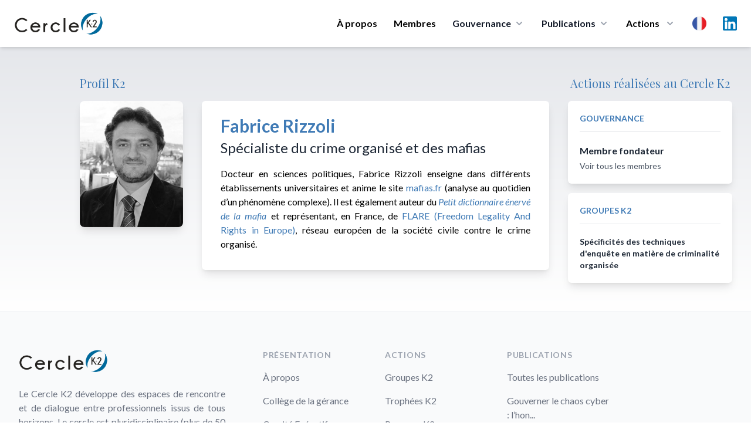

--- FILE ---
content_type: text/html; charset=UTF-8
request_url: https://cercle-k2.fr/users/single/169/Fabrice-Rizzoli
body_size: 8220
content:
<!DOCTYPE html>
<html lang="fr">
    <head>
        <meta charset="utf-8">
        <meta name="viewport" content="width=device-width, initial-scale=1">
        <meta name="csrf-token" content="bqmuNcBqjpFKReiyid6gbtjfyTv8kWAJolzC0uat">
        
        
        
        <title>Fabrice Rizzoli - Cercle K2</title>
<meta name="description" content="Membre fondateur du Cercle K2">
<meta property="og:title" content="Fabrice Rizzoli" />
<meta property="og:description" content="Membre fondateur du Cercle K2" />
<meta property="og:type" content="website" />
<meta property="og:image" content="https://cercle-k2.fr/storage/1125/conversions/169-medium.jpg" />

<meta name="twitter:title" content="Fabrice Rizzoli" />
<meta name="twitter:description" content="Membre fondateur du Cercle K2" />
<script type="application/ld+json">{"@context":"https://schema.org","@type":"WebPage","name":"Fabrice Rizzoli","description":"Membre fondateur du Cercle K2","image":"https://cercle-k2.fr/storage/1125/conversions/169-medium.jpg"}</script>

        <!-- Styles -->
        <link rel="preconnect" href="https://fonts.googleapis.com">
        <link rel="preconnect" href="https://fonts.gstatic.com" crossorigin>
        <link href="https://fonts.googleapis.com/css2?family=Lato:ital,wght@0,300;0,400;0,700;0,900;1,400&family=Playfair+Display:wght@400;500&display=swap" rel="stylesheet">

        <link rel="stylesheet" href="https://cercle-k2.fr/css/app.css">
        <link rel="stylesheet" href="https://cercle-k2.fr/css/media.css">

        <link rel="apple-touch-icon" sizes="57x57" href="https://cercle-k2.fr/icons/apple-icon-57x57.png">
<link rel="apple-touch-icon" sizes="60x60" href="https://cercle-k2.fr/icons/apple-icon-60x60.png">
<link rel="apple-touch-icon" sizes="72x72" href="https://cercle-k2.fr/icons/apple-icon-72x72.png">
<link rel="apple-touch-icon" sizes="76x76" href="https://cercle-k2.fr/icons/apple-icon-76x76.png">
<link rel="apple-touch-icon" sizes="114x114" href="https://cercle-k2.fr/icons/apple-icon-114x114.png">
<link rel="apple-touch-icon" sizes="120x120" href="https://cercle-k2.fr/icons/apple-icon-120x120.png">
<link rel="apple-touch-icon" sizes="144x144" href="https://cercle-k2.fr/icons/apple-icon-144x144.png">
<link rel="apple-touch-icon" sizes="152x152" href="https://cercle-k2.fr/icons/apple-icon-152x152.png">
<link rel="apple-touch-icon" sizes="180x180" href="https://cercle-k2.fr/icons/apple-icon-180x180.png">
<link rel="icon" type="image/png" sizes="192x192"  href="https://cercle-k2.fr/icons/android-icon-192x192.png">
<link rel="icon" type="image/png" sizes="32x32" href="https://cercle-k2.fr/icons/favicon-32x32.png">
<link rel="icon" type="image/png" sizes="96x96" href="https://cercle-k2.fr/icons/favicon-96x96.png">
<link rel="icon" type="image/png" sizes="16x16" href="https://cercle-k2.fr/icons/favicon-16x16.png">
<link rel="manifest" href="https://cercle-k2.fr/icons/manifest.json">
<meta name="msapplication-TileColor" content="#ffffff">
<meta name="msapplication-TileImage" content="https://cercle-k2.fr/icons/ms-icon-144x144.png">
<meta name="theme-color" content="#ffffff">
        <style>
            .cky-btn-revisit-wrapper{display: none !important;}
        </style>

        <style>
            [x-cloak] { display: none; }
            @media  screen and (min-width: 968px) {
                #mobile-menu{display:none !important;}
            }
        </style>

        
        <!-- Scripts -->

        <script src="https://cercle-k2.fr/js/app.js" defer></script>

        <style >[wire\:loading], [wire\:loading\.delay], [wire\:loading\.inline-block], [wire\:loading\.inline], [wire\:loading\.block], [wire\:loading\.flex], [wire\:loading\.table], [wire\:loading\.grid], [wire\:loading\.inline-flex] {display: none;}[wire\:loading\.delay\.shortest], [wire\:loading\.delay\.shorter], [wire\:loading\.delay\.short], [wire\:loading\.delay\.long], [wire\:loading\.delay\.longer], [wire\:loading\.delay\.longest] {display:none;}[wire\:offline] {display: none;}[wire\:dirty]:not(textarea):not(input):not(select) {display: none;}input:-webkit-autofill, select:-webkit-autofill, textarea:-webkit-autofill {animation-duration: 50000s;animation-name: livewireautofill;}@keyframes livewireautofill { from {} }</style>
        <script src="https://cdn.jsdelivr.net/gh/alpinejs/alpine@v2.8.2/dist/alpine.min.js" defer></script>

                        
        <script src="https://www.google.com/recaptcha/api.js" async defer></script>

        <!-- Global site tag (gtag.js) - Google Analytics -->
        <script async src="https://www.googletagmanager.com/gtag/js?id=UA-42713970-1"></script>
        <script>
            window.dataLayer = window.dataLayer || [];
            function gtag(){dataLayer.push(arguments);}
            gtag('js', new Date());

            gtag('config', 'UA-42713970-1');
        </script>
        <!-- Start cookieyes banner --> <script id="cookieyes" type="text/javascript" src="https://cdn-cookieyes.com/client_data/bb20ebaa582e2317d95d81c7/script.js"></script> <!-- End cookieyes banner -->
    </head>
    <body class="font-sans antialiased">
            <div x-data="{ open: false }" class="top-0 z-50 bg-white shadow-md md:sticky">
    <div class="px-4 mx-auto max-w-7xl sm:px-6">
        <div class="flex items-center justify-between py-5 md:justify-start md:space-x-10">
            <div class="lg:w-0 lg:flex-1">
                <a class="flex" href="/">
                    <img class="w-auto h-8 sm:h-10" src="https://cercle-k2.fr/img/logo-k2.png" alt="">
                </a>
            </div>
            <div class="-my-2 -mr-2 md:hidden">
                <button @click="open = ! open"
                    class="inline-flex items-center justify-center p-2 text-gray-400 transition duration-150 ease-in-out rounded-md hover:text-gray-500 hover:bg-gray-100 focus:outline-none focus:bg-gray-100 focus:text-gray-500"
                    type="button">
                    <svg class="w-6 h-6" fill="none" viewBox="0 0 24 24" stroke="currentColor">
                        <path stroke-linecap="round" stroke-linejoin="round" stroke-width="2"
                            d="M4 6h16M4 12h16M4 18h16"></path>
                    </svg>
                </button>
            </div>
            <nav class="hidden space-x-7 md:flex">
                                    <a class="text-base font-bold leading-6 text-black transition duration-150 ease-in-out md:mt-1 lg:mt-0 md:text-sm lg:text-base hover:text-gray-900 focus:outline-none focus:text-gray-900"
                href="https://cercle-k2.fr#about">À propos</a>
                                <a class="text-base font-bold leading-6 text-black transition duration-150 ease-in-out md:mt-1 lg:mt-0 md:text-sm lg:text-base hover:text-gray-900 focus:outline-none focus:text-gray-900"
                    href="https://cercle-k2.fr/membres-fondateurs">Membres</a>
                
                <div class="relative group">
                    <button 
                        type="button" class="inline-flex items-center text-base font-bold text-gray-900 bg-white rounded-md md:text-sm lg:text-base group hover:text-gray-900 focus:outline-none" aria-expanded="false">
                        <span>Gouvernance</span>
                        <svg class="w-5 h-5 ml-1 text-gray-400 group-hover:text-gray-500" xmlns="http://www.w3.org/2000/svg" viewBox="0 0 20 20" fill="currentColor" aria-hidden="true">
                            <path fill-rule="evenodd" d="M5.293 7.293a1 1 0 011.414 0L10 10.586l3.293-3.293a1 1 0 111.414 1.414l-4 4a1 1 0 01-1.414 0l-4-4a1 1 0 010-1.414z" clip-rule="evenodd" />
                        </svg>
                    </button>
                    <div 
                        class="absolute z-40 hidden w-screen max-w-xs px-2 pt-5 transform -translate-x-1/2 left-1/2 sm:px-0 group-hover:block">
                        <div class="overflow-hidden rounded-lg shadow-lg ring-1 ring-black ring-opacity-5">
                            <div class="relative grid gap-6 px-5 py-6 bg-white sm:gap-8 sm:p-8">
                                                                    <a href="https://cercle-k2.fr/gouvernance/college-de-la-gerance" class="block p-3 -m-3 transition duration-150 ease-in-out rounded-md hover:bg-gray-50">
                                        <p class="text-base font-medium text-gray-900">
                                        Collège de la gérance
                                        </p>
                                        <p class="mt-1 text-sm text-gray-500">
                                                                                            Orientation de la stratégie
                                                                                    </p>
                                    </a>
                                                                    <a href="https://cercle-k2.fr/gouvernance/comite-executif" class="block p-3 -m-3 transition duration-150 ease-in-out rounded-md hover:bg-gray-50">
                                        <p class="text-base font-medium text-gray-900">
                                        Comité Exécutif
                                        </p>
                                        <p class="mt-1 text-sm text-gray-500">
                                                                                            Décision opérationnelle
                                                                                    </p>
                                    </a>
                                                                    <a href="https://cercle-k2.fr/gouvernance/comite-ethique" class="block p-3 -m-3 transition duration-150 ease-in-out rounded-md hover:bg-gray-50">
                                        <p class="text-base font-medium text-gray-900">
                                        Comité d&#039;Ethique
                                        </p>
                                        <p class="mt-1 text-sm text-gray-500">
                                                                                            Garantit le respect des valeurs fondatrices
                                                                                    </p>
                                    </a>
                                                                    <a href="https://cercle-k2.fr/gouvernance/comite-strategique" class="block p-3 -m-3 transition duration-150 ease-in-out rounded-md hover:bg-gray-50">
                                        <p class="text-base font-medium text-gray-900">
                                        Comité Stratégique
                                        </p>
                                        <p class="mt-1 text-sm text-gray-500">
                                                                                            Apport de sa capacité de réflexion et d’innovation intellectuelle
                                                                                    </p>
                                    </a>
                                
                            </div>
                        </div>
                    </div>
                </div>
  
                <div class="group">
                    <button 
                        type="button" class="inline-flex items-center text-base font-bold text-gray-900 rounded-md md:text-sm lg:text-base group hover:text-gray-900 focus:outline-none" aria-expanded="false">
                        <a href="https://cercle-k2.fr/etudes"><span>Publications</span></a>
                        <svg class="w-5 h-5 ml-1 text-gray-400 group-hover:text-gray-500" xmlns="http://www.w3.org/2000/svg" viewBox="0 0 20 20" fill="currentColor" aria-hidden="true">
                            <path fill-rule="evenodd" d="M5.293 7.293a1 1 0 011.414 0L10 10.586l3.293-3.293a1 1 0 111.414 1.414l-4 4a1 1 0 01-1.414 0l-4-4a1 1 0 010-1.414z" clip-rule="evenodd" />
                        </svg>
                    </button>

                    <div
                        class="absolute inset-x-0 z-40 hidden w-full pt-5 transform group-hover:block">
                        <div class="absolute inset-0 flex" aria-hidden="true">
                            <div class="w-1/2 bg-transparent"></div>
                            <div class="w-1/2 bg-transparent"></div>
                        </div>
                        
                        <div class="relative grid grid-cols-1 mx-auto rounded-lg shadow-lg max-w-7xl lg:grid-cols-2 ring-1 ring-black ring-opacity-5">
                            <div class="flex object-center col-span-2 px-12 pt-8 text-center bg-white">
                                <h3 class="text-sm font-medium text-gray-500 uppercase">
                                    Dernières publications
                                </h3>
                            </div>
                            <div class="px-4 py-1 bg-white sm:py-1 sm:px-6 lg:px-8 xl:pl-12">
                                <ul class="mt-6 space-y-6">
                                                                                                                        <li class="flow-root">
    <a href="https://cercle-k2.fr/etudes/gouverner-le-chaos-cyber-l-honnete-homme-et-le-retour-des-humanites-strategiques" class="flex p-3 -m-3 transition duration-150 ease-in-out rounded-lg hover:bg-gray-100">
        <div class="flex-shrink-0 hidden sm:block">
                            <img class="object-cover h-full rounded-md w-52" src="https://cercle-k2.fr/storage/6347/conversions/raphael-caillet-k2-dec-25-v2-medium.jpg" alt="Gouverner le chaos cyber : l’honnête homme et le retour des humanités stratégiques">
                    </div>
        <div class="flex-1 min-w-0 sm:ml-8">
            <h4 class="text-lg font-bold text-gray-900 truncate">
                Gouverner le chaos cyber : l’honnête homme et le retour des humanités stratégiques
            </h4>
            <p class="mt-1 text-sm text-gray-500">
                28/01/2026
            </p>
            <p class="mt-1 text-sm text-brand">
                Raphaël Caillet
            </p>
        </div>
    </a>
</li>                                                                                                                                                                <li class="flow-root">
    <a href="https://cercle-k2.fr/etudes/geopolitique-des-violences-faites-aux-femmes-corps-domines-emotions-gouvernees" class="flex p-3 -m-3 transition duration-150 ease-in-out rounded-lg hover:bg-gray-100">
        <div class="flex-shrink-0 hidden sm:block">
                            <img class="object-cover h-full rounded-md w-52" src="https://cercle-k2.fr/storage/6372/conversions/chaanbi-drean-rivette-jan-26-K2-v2-medium.jpg" alt="Géopolitique des violences faites aux femmes : corps dominés, émotions gouvernées">
                    </div>
        <div class="flex-1 min-w-0 sm:ml-8">
            <h4 class="text-lg font-bold text-gray-900 truncate">
                Géopolitique des violences faites aux femmes : corps dominés, émotions gouvernées
            </h4>
            <p class="mt-1 text-sm text-gray-500">
                27/01/2026
            </p>
            <p class="mt-1 text-sm text-brand">
                Isabelle Dréan-Rivette,Imen Chaanbi
            </p>
        </div>
    </a>
</li>                                                                                                                                                                <li class="flow-root">
    <a href="https://cercle-k2.fr/etudes/decentralisation-en-france-sortir-de-l-illusion-pour-retrouver-le-sens-politique" class="flex p-3 -m-3 transition duration-150 ease-in-out rounded-lg hover:bg-gray-100">
        <div class="flex-shrink-0 hidden sm:block">
                            <img class="object-cover h-full rounded-md w-52" src="https://cercle-k2.fr/storage/6360/conversions/florence-thoni-jan-26-k2-medium.jpg" alt="Décentralisation en France : sortir de l’illusion pour retrouver le sens politique">
                    </div>
        <div class="flex-1 min-w-0 sm:ml-8">
            <h4 class="text-lg font-bold text-gray-900 truncate">
                Décentralisation en France : sortir de l’illusion pour retrouver le sens politique
            </h4>
            <p class="mt-1 text-sm text-gray-500">
                21/01/2026
            </p>
            <p class="mt-1 text-sm text-brand">
                Florence Thöni
            </p>
        </div>
    </a>
</li>                                                                                                                                                                                                                                                                                                                                                </ul>
                            </div>
                            <div class="px-4 py-1 bg-white sm:py-1 sm:px-6 lg:px-8 xl:pl-12">
                                <div>
                                    <ul class="mt-6 space-y-6">
                                                                                                                                                                                                                                                                                                                                                                                                <li class="flow-root">
    <a href="https://cercle-k2.fr/etudes/un-nouvel-esprit-de-defense-et-de-resilience-pour-une-nouvelle-souverainete-dans-l-europe-1-3" class="flex p-3 -m-3 transition duration-150 ease-in-out rounded-lg hover:bg-gray-100">
        <div class="flex-shrink-0 hidden sm:block">
                            <img class="object-cover h-full rounded-md w-52" src="https://cercle-k2.fr/storage/6364/conversions/muller-feuga-meyer-jan-26-k2-medium.jpg" alt="Un nouvel esprit de défense et de résilience : pour une nouvelle souveraineté dans l&#039;Europe (1/3)">
                    </div>
        <div class="flex-1 min-w-0 sm:ml-8">
            <h4 class="text-lg font-bold text-gray-900 truncate">
                Un nouvel esprit de défense et de résilience : pour une nouvelle souveraineté dans l&#039;...
            </h4>
            <p class="mt-1 text-sm text-gray-500">
                19/01/2026
            </p>
            <p class="mt-1 text-sm text-brand">
                Général Jean-Pierre Meyer,Philippe Muller Feuga
            </p>
        </div>
    </a>
</li>                                                                                                                                                                                <li class="flow-root">
    <a href="https://cercle-k2.fr/etudes/brouillage-de-starlink-en-iran-un-revelateur-des-nouvelles-conflictualites-informationnelles" class="flex p-3 -m-3 transition duration-150 ease-in-out rounded-lg hover:bg-gray-100">
        <div class="flex-shrink-0 hidden sm:block">
                            <img class="object-cover h-full rounded-md w-52" src="https://cercle-k2.fr/storage/6380/conversions/Christophe-Delhaise-Ramond-k2-jan-26-medium.jpg" alt="Brouillage de Starlink en Iran : un révélateur des nouvelles conflictualités informationnelles">
                    </div>
        <div class="flex-1 min-w-0 sm:ml-8">
            <h4 class="text-lg font-bold text-gray-900 truncate">
                Brouillage de Starlink en Iran : un révélateur des nouvelles conflictualités informat...
            </h4>
            <p class="mt-1 text-sm text-gray-500">
                15/01/2026
            </p>
            <p class="mt-1 text-sm text-brand">
                Christophe Delhaise Ramond
            </p>
        </div>
    </a>
</li>                                                                                                                                                                                <li class="flow-root">
    <a href="https://cercle-k2.fr/etudes/plaidoyer-pour-la-mise-en-oeuvre-d-une-grande-diplomatie-de-l-union-europeenne" class="flex p-3 -m-3 transition duration-150 ease-in-out rounded-lg hover:bg-gray-100">
        <div class="flex-shrink-0 hidden sm:block">
                            <img class="object-cover h-full rounded-md w-52" src="https://cercle-k2.fr/storage/6368/conversions/gramail-jan-2026-cf-K2-medium.jpg" alt="Plaidoyer pour la mise en œuvre d’une Grande Diplomatie de l’Union Européenne">
                    </div>
        <div class="flex-1 min-w-0 sm:ml-8">
            <h4 class="text-lg font-bold text-gray-900 truncate">
                Plaidoyer pour la mise en œuvre d’une Grande Diplomatie de l’Union Européenne
            </h4>
            <p class="mt-1 text-sm text-gray-500">
                13/01/2026
            </p>
            <p class="mt-1 text-sm text-brand">
                Olivier Gramail
            </p>
        </div>
    </a>
</li>                                                                                                                        </ul>
                                </div>
                            </div>
                            <div class="object-center col-span-2 p-8 text-center bg-white ">
                                <a href="https://cercle-k2.fr/etudes" class="inline-flex items-center px-4 py-2 text-base font-bold text-white border border-transparent rounded-full shadow-sm bg-brand hover:bg-blue-600 focus:outline-none focus:ring-2 focus:ring-offset-2 focus:ring-brand">Toutes les publications <span aria-hidden="true">&rarr;</span></a>
                            </div>
                        </div>
                    </div>
                </div>
  

                <div class="relative group">
                    <button 
                        class="inline-flex items-center space-x-2 text-base font-bold leading-6 text-black transition duration-150 ease-in-out md:text-sm lg:text-base hover:text-gray-900 focus:outline-none focus:text-gray-900"
                        type="button">
                        <span>Actions</span>
                        <svg class="w-5 h-5 ml-1 text-gray-400 group-hover:text-gray-500" xmlns="http://www.w3.org/2000/svg" viewBox="0 0 20 20" fill="currentColor" aria-hidden="true">
                            <path fill-rule="evenodd" d="M5.293 7.293a1 1 0 011.414 0L10 10.586l3.293-3.293a1 1 0 111.414 1.414l-4 4a1 1 0 01-1.414 0l-4-4a1 1 0 010-1.414z" clip-rule="evenodd" />
                        </svg>
                    </button>
                    
                    <div 
                        class="absolute z-40 hidden w-screen max-w-xs px-2 pt-5 transform -translate-x-1/2 left-1/2 sm:px-0 group-hover:block">
                        <div class="overflow-hidden rounded-lg shadow-lg ring-1 ring-black ring-opacity-5">
                            <div class="relative grid gap-6 px-5 py-6 bg-white sm:gap-8 sm:p-8">
                                <a href="https://cercle-k2.fr/groupes-k2" class="block p-3 -m-3 transition duration-150 ease-in-out rounded-md hover:bg-gray-50">
                                    <p class="text-base font-medium text-gray-900">
                                    Groupes K2
                                    </p>
                                    <p class="mt-1 text-sm text-gray-500">
                                        Travaux de réflexions
                                    </p>
                                </a>
                                <a href="https://cercle-k2.fr/trophees-k2" class="block p-3 -m-3 transition duration-150 ease-in-out rounded-md hover:bg-gray-50">
                                    <p class="text-base font-medium text-gray-900">
                                    Trophées K2
                                    </p>
                                    <p class="mt-1 text-sm text-gray-500">
                                        Valoriser la recherche
                                    </p>
                                </a>
                                <a href="https://cercle-k2.fr/parcours-k2" class="block p-3 -m-3 transition duration-150 ease-in-out rounded-md hover:bg-gray-50">
                                    <p class="text-base font-medium text-gray-900">
                                    Parcours K2
                                    </p>
                                    <p class="mt-1 text-sm text-gray-500">
                                        Former les décideurs de demain
                                    </p>
                                </a>
                                <a href="https://cercle-k2.fr/chemin-k2" class="block p-3 -m-3 transition duration-150 ease-in-out rounded-md hover:bg-gray-50">
                                    <p class="text-base font-medium text-gray-900">
                                    Chemin K2
                                    </p>
                                    <p class="mt-1 text-sm text-gray-500">
                                        Accompagner des plus jeunes
                                    </p>
                                </a>
                            </div>
                        </div>
                    </div>
                </div>

                <div class="relative inline-block text-left group">
                    <div>
                      <button type="button" class="flex items-center text-gray-400 bg-gray-100 rounded-full group-hover:text-gray-500 group-focus:text-gray-500 hover:text-gray-600 focus:outline-none focus:ring-2 focus:ring-offset-2 focus:ring-offset-gray-100 focus:ring-blue-500" id="menu-button" aria-expanded="true" aria-haspopup="true">
                        <span class="sr-only">Choix</span>
                        <img src="https://cercle-k2.fr/img/fr.png" class="w-6 h-6 md:w-4 md:h-4 lg:w-6 lg:h-6" alt="fr">
                      </button>
                    </div>
                  
                    <div 
                        class="absolute z-40 hidden max-w-xs px-2 pt-5 transform -translate-x-1/2 w-52 left-1/2 sm:px-0 group-hover:block">
                        <div class="overflow-hidden rounded-lg shadow-lg ring-1 ring-black ring-opacity-5">
                            <div class="relative grid gap-6 px-5 py-6 bg-white sm:gap-8 sm:p-8">
                                                                    <a href="https://cercle-k2.fr/users/single/169/Fabrice-Rizzoli" class="block p-3 -m-3 transition duration-150 ease-in-out rounded-md hover:bg-gray-50">
                                        <p class="text-base font-medium text-gray-900">
                                            <div class="flex">
                                                <img src="https://cercle-k2.fr/img/fr.png" class="w-6 h-6" alt="">
                                                <span class="ml-3 font-bold">Français</span>
                                            </div>
                                        </p>
                                    </a>
                                                                    <a href="https://cercle-k2.fr/en/users/single/169/Fabrice-Rizzoli" class="block p-3 -m-3 transition duration-150 ease-in-out rounded-md hover:bg-gray-50">
                                        <p class="text-base font-medium text-gray-900">
                                            <div class="flex">
                                                <img src="https://cercle-k2.fr/img/en.png" class="w-6 h-6" alt="">
                                                <span class="ml-3 font-bold">English</span>
                                            </div>
                                        </p>
                                    </a>
                                                                    <a href="https://cercle-k2.fr/zh_CN/users/single/169/Fabrice-Rizzoli" class="block p-3 -m-3 transition duration-150 ease-in-out rounded-md hover:bg-gray-50">
                                        <p class="text-base font-medium text-gray-900">
                                            <div class="flex">
                                                <img src="https://cercle-k2.fr/img/zh.png" class="w-6 h-6" alt="">
                                                <span class="ml-3 font-bold">中文</span>
                                            </div>
                                        </p>
                                    </a>
                                                                    <a href="https://cercle-k2.fr/es/users/single/169/Fabrice-Rizzoli" class="block p-3 -m-3 transition duration-150 ease-in-out rounded-md hover:bg-gray-50">
                                        <p class="text-base font-medium text-gray-900">
                                            <div class="flex">
                                                <img src="https://cercle-k2.fr/img/es.png" class="w-6 h-6" alt="">
                                                <span class="ml-3 font-bold">Español</span>
                                            </div>
                                        </p>
                                    </a>
                                                                    <a href="https://cercle-k2.fr/pt/users/single/169/Fabrice-Rizzoli" class="block p-3 -m-3 transition duration-150 ease-in-out rounded-md hover:bg-gray-50">
                                        <p class="text-base font-medium text-gray-900">
                                            <div class="flex">
                                                <img src="https://cercle-k2.fr/img/pt.png" class="w-6 h-6" alt="">
                                                <span class="ml-3 font-bold">Português</span>
                                            </div>
                                        </p>
                                    </a>
                                                                    <a href="https://cercle-k2.fr/de/users/single/169/Fabrice-Rizzoli" class="block p-3 -m-3 transition duration-150 ease-in-out rounded-md hover:bg-gray-50">
                                        <p class="text-base font-medium text-gray-900">
                                            <div class="flex">
                                                <img src="https://cercle-k2.fr/img/de.png" class="w-6 h-6" alt="">
                                                <span class="ml-3 font-bold">Deutsche</span>
                                            </div>
                                        </p>
                                    </a>
                                                            </div>
                        </div>
                    </div>
                </div>

                <a target="_blank" href="https://www.linkedin.com/company/cercle-k2/posts/?feedView=all&viewAsMember=true" class="mx-auto text-gray-400 lg:mx-0 hover:text-gray-500">
                    <span class="sr-only">LinkedIn</span>
                    <img src="https://cercle-k2.fr/img/linkedin.svg" class="h-6">
                </a>
            </nav>
        </div>
    </div>


    <!-- Mobile menu, show/hide based on menu state. -->
    <div x-show="open" id="mobile-menu">
        <div class="px-2 pt-2 pb-3 space-y-1">            
            <span class="block px-3 py-2 mt-5 text-base font-bold uppercase text-brand">Cercle K2</span>
                                    <a href="https://cercle-k2.fr#about" class="block px-5 py-2 text-base font-bold text-gray-900 rounded-md hover:text-brand">Présentation</a>
                
                <a href="https://cercle-k2.fr/membres-fondateurs" class="block px-5 py-2 text-base font-bold text-gray-900 rounded-md hover:text-brand">Membres fondateurs</a>
                <a href="https://cercle-k2.fr/etudes" class="block px-5 py-2 mx-auto text-base font-bold text-gray-900 hover:color-brand">Toutes les publications</a>

            <span class="block px-3 py-2 mt-5 text-base font-bold uppercase text-brand">Gouvernance</span>
                                    <a href="https://cercle-k2.fr/gouvernance/college-de-la-gerance" class="block px-5 py-2 text-base font-bold text-gray-900 rounded-md hover:text-brand">
                        Collège de la gérance

                        Collège de la gérance
                    </a>
                                    <a href="https://cercle-k2.fr/gouvernance/comite-executif" class="block px-5 py-2 text-base font-bold text-gray-900 rounded-md hover:text-brand">
                        Comité Exécutif

                        Comité Exécutif
                    </a>
                                    <a href="https://cercle-k2.fr/gouvernance/comite-ethique" class="block px-5 py-2 text-base font-bold text-gray-900 rounded-md hover:text-brand">
                        Comité d&#039;Ethique

                        Comité d&#039;Ethique
                    </a>
                                    <a href="https://cercle-k2.fr/gouvernance/comite-strategique" class="block px-5 py-2 text-base font-bold text-gray-900 rounded-md hover:text-brand">
                        Comité Stratégique

                        Comité Stratégique
                    </a>
                
            <span class="block px-3 py-2 mt-5 text-base font-bold uppercase text-brand">Actions</span>
                <a href="https://cercle-k2.fr/groupes-k2" class="block px-5 py-2 text-base font-bold text-gray-900 rounded-md hover:text-brand">Groupes K2</a>
                <a href="https://cercle-k2.fr/trophees-k2" class="block px-5 py-2 text-base font-bold text-gray-900 rounded-md hover:text-brand">Trophées K2</a>
                <a href="https://cercle-k2.fr/parcours-k2" class="block px-5 py-2 text-base font-bold text-gray-900 rounded-md hover:text-brand">Parcours K2</a>
                <a href="https://cercle-k2.fr/chemin-k2" class="block px-5 py-2 text-base font-bold text-gray-900 rounded-md hover:text-brand">Chemin K2</a>
                <a href="https://cercle-k2.fr/contactez-nous" class="block px-5 py-2 mb-3 text-base font-bold text-gray-900 rounded-md hover:text-brand">Contactez-nous</a>

                <p class="flex justify-items-center">
                    <a target="_blank" href="https://www.linkedin.com/company/cercle-k2/mycompany/?viewAsMember=true" class="mt-3 ml-5 text-gray-600 lg:mx-0 hover:text-gray-900">
                        <div class="">
                            <div class="inline-block">
                                <span class="sr-only">LinkedIn</span>
                            </div>
                            <div class="inline-block pr-2 ">
                                <img src="https://cercle-k2.fr/img/linkedin.svg" class="h-7"> 
                            </div>
                            <div class="inline-block">
                                Linkedin
                            </div>
                        </div>
                    </a>
                </p>
                
                <div class="inline-flex mx-auto ml-5 space-x-2 text-center">
                                            <div class="flex-1 mt-3">
                            <a href="https://cercle-k2.fr/users/single/169/Fabrice-Rizzoli" class="block p-3 -m-3 transition duration-150 ease-in-out rounded-md hover:bg-gray-50">
                                <p class="text-base font-medium text-gray-900">
                                    <div class="flex">
                                        <img src="https://cercle-k2.fr/img/fr.png" class="w-6 h-6" alt="">
                                    </div>
                                </p>
                            </a>
                        </div>
                                            <div class="flex-1 mt-3">
                            <a href="https://cercle-k2.fr/en/users/single/169/Fabrice-Rizzoli" class="block p-3 -m-3 transition duration-150 ease-in-out rounded-md hover:bg-gray-50">
                                <p class="text-base font-medium text-gray-900">
                                    <div class="flex">
                                        <img src="https://cercle-k2.fr/img/en.png" class="w-6 h-6" alt="">
                                    </div>
                                </p>
                            </a>
                        </div>
                                            <div class="flex-1 mt-3">
                            <a href="https://cercle-k2.fr/zh_CN/users/single/169/Fabrice-Rizzoli" class="block p-3 -m-3 transition duration-150 ease-in-out rounded-md hover:bg-gray-50">
                                <p class="text-base font-medium text-gray-900">
                                    <div class="flex">
                                        <img src="https://cercle-k2.fr/img/zh.png" class="w-6 h-6" alt="">
                                    </div>
                                </p>
                            </a>
                        </div>
                                            <div class="flex-1 mt-3">
                            <a href="https://cercle-k2.fr/es/users/single/169/Fabrice-Rizzoli" class="block p-3 -m-3 transition duration-150 ease-in-out rounded-md hover:bg-gray-50">
                                <p class="text-base font-medium text-gray-900">
                                    <div class="flex">
                                        <img src="https://cercle-k2.fr/img/es.png" class="w-6 h-6" alt="">
                                    </div>
                                </p>
                            </a>
                        </div>
                                            <div class="flex-1 mt-3">
                            <a href="https://cercle-k2.fr/pt/users/single/169/Fabrice-Rizzoli" class="block p-3 -m-3 transition duration-150 ease-in-out rounded-md hover:bg-gray-50">
                                <p class="text-base font-medium text-gray-900">
                                    <div class="flex">
                                        <img src="https://cercle-k2.fr/img/pt.png" class="w-6 h-6" alt="">
                                    </div>
                                </p>
                            </a>
                        </div>
                                            <div class="flex-1 mt-3">
                            <a href="https://cercle-k2.fr/de/users/single/169/Fabrice-Rizzoli" class="block p-3 -m-3 transition duration-150 ease-in-out rounded-md hover:bg-gray-50">
                                <p class="text-base font-medium text-gray-900">
                                    <div class="flex">
                                        <img src="https://cercle-k2.fr/img/de.png" class="w-6 h-6" alt="">
                                    </div>
                                </p>
                            </a>
                        </div>
                                    </div>
                
        </div>
    </div>


  
</div>
            
                <div class="py-12 bg-gradient-to-b from-gray-200 to-white">
        <div class="px-4 mx-auto text-center max-w-screen-2xl sm:px-6 lg:px-8">
            <div class="grid grid-cols-12 gap-8">
                <div class="col-span-12 col-start-1 sm:col-span-3 lg:col-span-2 lg:col-start-1 xl:col-start-2">
                    <div>
                        <h3 class="hidden mb-4 font-serif text-xl text-left lg:block text-brand">Profil K2</h3>

                                                    <img class="object-cover rounded-lg shadow-lg" src="https://cercle-k2.fr/storage/1125/conversions/169-medium.jpg" alt="Fabrice Rizzoli - Cercle K2">
                                            </div>
                    <ul class="flex justify-center mt-3 space-x-3 text-center">
                                                                    </ul>
                </div>
                <div class="col-span-12 sm:col-span-9 lg:col-span-6">
                    <div class="py-5 mt-0 bg-white rounded-md shadow-lg lg:mt-11">
                        <div class="px-8 space-y-4">
                            <div class="space-y-1 text-lg font-medium text-left">
                                <h1 class="pt-1 text-3xl font-bold text-brand">Fabrice Rizzoli</h1>
                                <p class="text-2xl text-gray-800">Spécialiste du crime organisé et des mafias</p>
                            </div>
                            
                                <div class="single-content">
                                    <p style="text-align: justify;">Docteur en sciences politiques, Fabrice Rizzoli enseigne dans diff&eacute;rents &eacute;tablissements universitaires et anime le site <a href="http://www.mafias.fr/" target="_blank">mafias.fr</a> (analyse au quotidien d&rsquo;un ph&eacute;nom&egrave;ne complexe). Il est &eacute;galement auteur du<a href="https://www.amazon.fr/Petit-dictionnaire-%C3%A9nerv%C3%A9-Fabrice-Rizzoli/dp/236075078X" target="_blank"> <em>Petit dictionnaire &eacute;nerv&eacute; de la mafia</em> </a>et repr&eacute;sentant, en France, de <a href="https://www.salto-youth.net/tools/otlas-partner-finding/organisation/flare-freedom-legality-and-rights-in-europe.885/" target="_blank">FLARE (Freedom Legality And Rights in Europe)</a>, r&eacute;seau europ&eacute;en de la soci&eacute;t&eacute; civile contre le crime organis&eacute;.</p>
                                </div>
                            
                        </div>
                    </div>
                </div>
                <div class="col-span-12 space-y-4 md:col-span-9 sm:col-start-4 lg:col-span-3">
                                        <h3 class="font-serif text-xl text-brand">Actions réalisées au Cercle K2</h3>
                    
                                            <div class="p-5 bg-white rounded-md shadow-lg sm:col-span-1">
                            <h2 class="pb-3 text-sm font-bold text-justify uppercase border-b text-brand">Gouvernance</h2>
                            <div class="flow-root mt-5">
                                <ul class="-my-5 text-justify divide-y divide-gray-200">
                                                                                                                <li class="py-5">
                                            <div class="relative focus-within:ring-2 focus-within:ring-cyan-500">
                                                <h3 class="text-base font-semibold text-gray-800">
                                                    <a href="https://cercle-k2.fr/membres-fondateurs" class="hover:underline focus:outline-none hover:text-brand">
                                                        <span class="absolute inset-0" aria-hidden="true"></span>
                                                        Membre fondateur
                                                    </a>
                                                </h3>
                                                <p class="mt-1 text-sm text-gray-600 line-clamp-2">
                                                    <a href="https://cercle-k2.fr/membres-fondateurs">
                                                        Voir tous les membres
                                                    </a>
                                                </p>
                                            </div>
                                        </li>
                                                                    </ul>
                            </div>
                        </div>
                    
                    
                    
                    
                                            <div class="p-5 bg-white rounded-md shadow-lg sm:col-span-1">
                            <h2 class="pb-3 text-sm font-bold text-justify uppercase border-b text-brand">Groupes K2</h2>
                            <div class="flow-root mt-5">
                                <ul class="-my-5 text-justify divide-y divide-gray-200">
                                                                            <li class="py-5">
                                            <div class="relative focus-within:ring-2 focus-within:ring-cyan-500">
                                                <h3 class="text-sm font-semibold text-left text-gray-800">
                                                    <a href="https://cercle-k2.fr/groupes-k2/specificites-des-techniques-d-enquete-en-matiere-de-criminalite-organisee" class="hover:underline focus:outline-none">
                                                        <span class="absolute inset-0" aria-hidden="true"></span>
                                                        Spécificités des techniques d&#039;enquête en matière de criminalité organisée
                                                    </a>
                                                </h3>
                                            </div>
                                        </li>
                                                                    </ul>
                            </div>
                        </div>
                                    </div>
            </div>
        </div>
    </div>
                        
            <footer class="border-t border-gray-100 bg-gray-50" aria-labelledby="footerHeading">
  <h2 id="footerHeading" class="sr-only">Footer</h2>
  <div class="px-4 pt-12 pb-2 mx-auto max-w-7xl sm:px-6 lg:py-16 lg:px-8">
    <div class="xl:grid xl:grid-cols-3 xl:gap-8">
      <div class="space-y-6 text-center lg:text-left xl:col-span-1">
        <img class="h-10 mx-auto lg:mx-0" src="https://cercle-k2.fr/img/logo-k2.png" alt="Cercle K2">
        <p class="pr-0 text-base text-justify text-gray-500 md:pr-8 lg:text-md">
            Le Cercle K2 développe des espaces de rencontre et de dialogue entre professionnels issus de tous horizons. Le cercle est pluridisciplinaire (plus de 50 professions représentées et plus de 2000 membres), intergénérationnel (Chemin K2, Parcours K2...) et international (plus de 30 pays représentés).
        </p>
        <div class="pb-2">
                    <div class="inline-block">
              <a href="https://cercle-k2.fr/users/single/169/Fabrice-Rizzoli" class="block px-3 -m-2 transition duration-150 ease-in-out rounded-md hover:opacity-80">
                  <img src="https://cercle-k2.fr/img/fr.png" class="w-5 h-5" alt="">
              </a>
          </div>
                    <div class="inline-block">
              <a href="https://cercle-k2.fr/en/users/single/169/Fabrice-Rizzoli" class="block px-3 -m-2 transition duration-150 ease-in-out rounded-md hover:opacity-80">
                  <img src="https://cercle-k2.fr/img/en.png" class="w-5 h-5" alt="">
              </a>
          </div>
                    <div class="inline-block">
              <a href="https://cercle-k2.fr/zh_CN/users/single/169/Fabrice-Rizzoli" class="block px-3 -m-2 transition duration-150 ease-in-out rounded-md hover:opacity-80">
                  <img src="https://cercle-k2.fr/img/zh.png" class="w-5 h-5" alt="">
              </a>
          </div>
                    <div class="inline-block">
              <a href="https://cercle-k2.fr/es/users/single/169/Fabrice-Rizzoli" class="block px-3 -m-2 transition duration-150 ease-in-out rounded-md hover:opacity-80">
                  <img src="https://cercle-k2.fr/img/es.png" class="w-5 h-5" alt="">
              </a>
          </div>
                    <div class="inline-block">
              <a href="https://cercle-k2.fr/pt/users/single/169/Fabrice-Rizzoli" class="block px-3 -m-2 transition duration-150 ease-in-out rounded-md hover:opacity-80">
                  <img src="https://cercle-k2.fr/img/pt.png" class="w-5 h-5" alt="">
              </a>
          </div>
                    <div class="inline-block">
              <a href="https://cercle-k2.fr/de/users/single/169/Fabrice-Rizzoli" class="block px-3 -m-2 transition duration-150 ease-in-out rounded-md hover:opacity-80">
                  <img src="https://cercle-k2.fr/img/de.png" class="w-5 h-5" alt="">
              </a>
          </div>
                </div>
        <div class="flex space-x-6">
          <a target="_blank" href="https://www.linkedin.com/company/cercle-k2/posts/?feedView=all&viewAsMember=true" class="mx-auto text-gray-400 lg:mx-0 hover:text-gray-500">
            <span class="sr-only">LinkedIn</span>
            <img src="https://cercle-k2.fr/img/linkedin.svg" class="h-8">
          </a>
        </div>
      </div>
      <div class="grid grid-cols-2 gap-8 mt-12 xl:mt-0 xl:col-span-2">
        <div class="md:grid md:grid-cols-2 md:gap-8">
          <div>
            <h3 class="text-sm font-semibold tracking-wider text-gray-400 uppercase">
              Présentation
            </h3>
            <ul class="mt-4 space-y-4">
              <li>
                                    <a class="text-base text-gray-500 hover:text-gray-900" href="https://cercle-k2.fr#about">À propos</a>
                              </li>
                              <li>
                  <a href="https://cercle-k2.fr/gouvernance/college-de-la-gerance" class="text-base text-gray-500 hover:text-gray-900">
                    Collège de la gérance
                  </a>
                </li>
                              <li>
                  <a href="https://cercle-k2.fr/gouvernance/comite-executif" class="text-base text-gray-500 hover:text-gray-900">
                    Comité Exécutif
                  </a>
                </li>
                              <li>
                  <a href="https://cercle-k2.fr/gouvernance/comite-ethique" class="text-base text-gray-500 hover:text-gray-900">
                    Comité d&#039;Ethique
                  </a>
                </li>
                              <li>
                  <a href="https://cercle-k2.fr/gouvernance/comite-strategique" class="text-base text-gray-500 hover:text-gray-900">
                    Comité Stratégique
                  </a>
                </li>
                            <li>
                <a href="https://cercle-k2.fr/membres" class="text-base text-gray-500 hover:text-gray-900">
                  Membres
                </a>
              </li>
            </ul>
          </div>
          <div class="mt-12 md:mt-0">
            <h3 class="text-sm font-semibold tracking-wider text-gray-400 uppercase">
              Actions
            </h3>
            <ul class="mt-4 space-y-4">
              <li>
                <a href="https://cercle-k2.fr/groupes-k2" class="text-base text-gray-500 hover:text-gray-900">
                  Groupes K2
                </a>
              </li>
              <li>
                <a href="https://cercle-k2.fr/trophees-k2" class="text-base text-gray-500 hover:text-gray-900">
                  Trophées K2
                </a>
              </li>

              <li>
                <a href="https://cercle-k2.fr/parcours-k2" class="text-base text-gray-500 hover:text-gray-900">
                  Parcours K2
                </a>
              </li>

              <li>
                <a href="https://cercle-k2.fr/chemin-k2" class="text-base text-gray-500 hover:text-gray-900">
                  Chemin K2
                </a>
              </li>
              <li>
                <a href="https://cercle-k2.fr/contactez-nous" class="text-base text-gray-500 hover:text-gray-900">
                  Contactez-nous
                </a>
              </li>
              <li>
                <a href="https://cercle-k2.fr/login" class="text-base text-gray-500 hover:text-gray-900">
                    <div class="flex group">
                      <div class="flex">
                        <svg xmlns="http://www.w3.org/2000/svg" class="w-5 h-5 mr-1 text-yellow-500 group-hover:text-yellow-800" fill="none" viewBox="0 0 24 24" stroke="currentColor">
                          <path stroke-linecap="round" stroke-linejoin="round" stroke-width="2" d="M12 15v2m-6 4h12a2 2 0 002-2v-6a2 2 0 00-2-2H6a2 2 0 00-2 2v6a2 2 0 002 2zm10-10V7a4 4 0 00-8 0v4h8z" />
                        </svg>
                      </div>
                      <div class="flex">
                        Espace membre
                      </div>
                    </div>
                </a>
              </li>
            </ul>
          </div>
        </div>
        <div class="md:grid md:grid-cols-2 md:gap-8">
          <div>
            <h3 class="text-sm font-semibold tracking-wider text-gray-400 uppercase">
              Publications
            </h3>
            <ul class="mt-4 space-y-4">
              <li>
                <a href="https://cercle-k2.fr/etudes" class="text-base text-gray-500 hover:text-gray-900">
                  Toutes les publications
                </a>
              </li>
                                                <li>
                    <a href="https://cercle-k2.fr/etudes/gouverner-le-chaos-cyber-l-honnete-homme-et-le-retour-des-humanites-strategiques?id=1834" class="text-base text-gray-500 hover:text-gray-900">
                      Gouverner le chaos cyber : l’hon...
                    </a>
                  </li>
                                                                <li>
                    <a href="https://cercle-k2.fr/etudes/geopolitique-des-violences-faites-aux-femmes-corps-domines-emotions-gouvernees?id=1839" class="text-base text-gray-500 hover:text-gray-900">
                      Géopolitique des violences faite...
                    </a>
                  </li>
                                                                <li>
                    <a href="https://cercle-k2.fr/etudes/decentralisation-en-france-sortir-de-l-illusion-pour-retrouver-le-sens-politique?id=1835" class="text-base text-gray-500 hover:text-gray-900">
                      Décentralisation en France : sor...
                    </a>
                  </li>
                                                                                                                                    </ul>
          </div>
          
        </div>
      </div>
    </div>
    <div class="pt-8 mt-12 border-t border-gray-200">
      <p class="text-sm text-gray-400 xl:text-center">
        &copy; 2013-2026 Tous droits réservés - <a href="https://cercle-k2.fr/mentions-l%C3%A9gales">Mentions légales</a> - <a href="https://cercle-k2.fr/politique-de-protection-des-donn%C3%A9es-personnelles">Protection des données personnelles</a> - <button class="cky-banner-element">Gestion des coookies</button>
      </p>
    </div>
  </div>
</footer>
  
        <script src="/vendor/livewire/livewire.js?id=90730a3b0e7144480175" data-turbo-eval="false" data-turbolinks-eval="false" ></script><script data-turbo-eval="false" data-turbolinks-eval="false" >window.livewire = new Livewire();window.Livewire = window.livewire;window.livewire_app_url = '';window.livewire_token = 'bqmuNcBqjpFKReiyid6gbtjfyTv8kWAJolzC0uat';window.deferLoadingAlpine = function (callback) {window.addEventListener('livewire:load', function () {callback();});};let started = false;window.addEventListener('alpine:initializing', function () {if (! started) {window.livewire.start();started = true;}});document.addEventListener("DOMContentLoaded", function () {if (! started) {window.livewire.start();started = true;}});</script>
        
        <script src="https://cercle-k2.fr/js/main.js"></script>

        
    
    </body>
</html>
